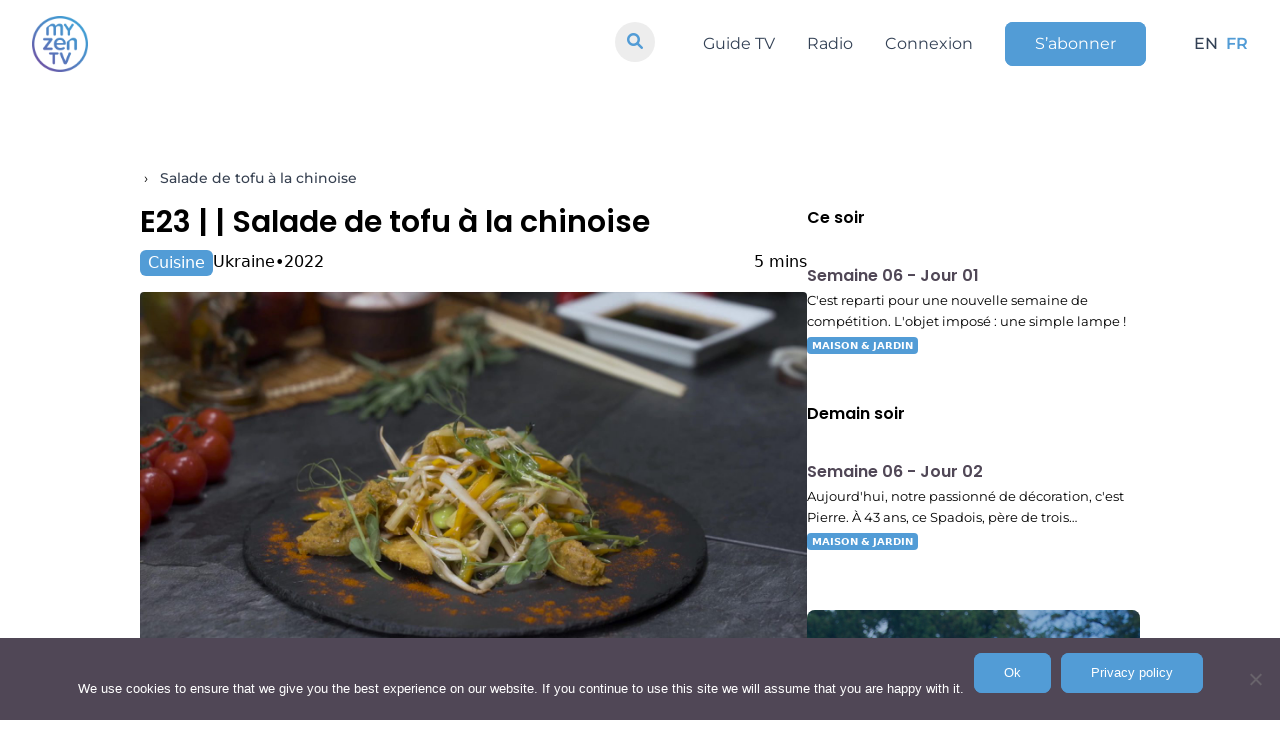

--- FILE ---
content_type: text/html; charset=utf-8
request_url: https://www.google.com/recaptcha/api2/anchor?ar=1&k=6Ld3xn0hAAAAAFML_gUSaUoNrOE7hwZrqATz7hny&co=aHR0cHM6Ly93d3cubXl6ZW4udHY6NDQz&hl=en&v=PoyoqOPhxBO7pBk68S4YbpHZ&size=invisible&anchor-ms=20000&execute-ms=30000&cb=d0hs8pyji5xu
body_size: 48487
content:
<!DOCTYPE HTML><html dir="ltr" lang="en"><head><meta http-equiv="Content-Type" content="text/html; charset=UTF-8">
<meta http-equiv="X-UA-Compatible" content="IE=edge">
<title>reCAPTCHA</title>
<style type="text/css">
/* cyrillic-ext */
@font-face {
  font-family: 'Roboto';
  font-style: normal;
  font-weight: 400;
  font-stretch: 100%;
  src: url(//fonts.gstatic.com/s/roboto/v48/KFO7CnqEu92Fr1ME7kSn66aGLdTylUAMa3GUBHMdazTgWw.woff2) format('woff2');
  unicode-range: U+0460-052F, U+1C80-1C8A, U+20B4, U+2DE0-2DFF, U+A640-A69F, U+FE2E-FE2F;
}
/* cyrillic */
@font-face {
  font-family: 'Roboto';
  font-style: normal;
  font-weight: 400;
  font-stretch: 100%;
  src: url(//fonts.gstatic.com/s/roboto/v48/KFO7CnqEu92Fr1ME7kSn66aGLdTylUAMa3iUBHMdazTgWw.woff2) format('woff2');
  unicode-range: U+0301, U+0400-045F, U+0490-0491, U+04B0-04B1, U+2116;
}
/* greek-ext */
@font-face {
  font-family: 'Roboto';
  font-style: normal;
  font-weight: 400;
  font-stretch: 100%;
  src: url(//fonts.gstatic.com/s/roboto/v48/KFO7CnqEu92Fr1ME7kSn66aGLdTylUAMa3CUBHMdazTgWw.woff2) format('woff2');
  unicode-range: U+1F00-1FFF;
}
/* greek */
@font-face {
  font-family: 'Roboto';
  font-style: normal;
  font-weight: 400;
  font-stretch: 100%;
  src: url(//fonts.gstatic.com/s/roboto/v48/KFO7CnqEu92Fr1ME7kSn66aGLdTylUAMa3-UBHMdazTgWw.woff2) format('woff2');
  unicode-range: U+0370-0377, U+037A-037F, U+0384-038A, U+038C, U+038E-03A1, U+03A3-03FF;
}
/* math */
@font-face {
  font-family: 'Roboto';
  font-style: normal;
  font-weight: 400;
  font-stretch: 100%;
  src: url(//fonts.gstatic.com/s/roboto/v48/KFO7CnqEu92Fr1ME7kSn66aGLdTylUAMawCUBHMdazTgWw.woff2) format('woff2');
  unicode-range: U+0302-0303, U+0305, U+0307-0308, U+0310, U+0312, U+0315, U+031A, U+0326-0327, U+032C, U+032F-0330, U+0332-0333, U+0338, U+033A, U+0346, U+034D, U+0391-03A1, U+03A3-03A9, U+03B1-03C9, U+03D1, U+03D5-03D6, U+03F0-03F1, U+03F4-03F5, U+2016-2017, U+2034-2038, U+203C, U+2040, U+2043, U+2047, U+2050, U+2057, U+205F, U+2070-2071, U+2074-208E, U+2090-209C, U+20D0-20DC, U+20E1, U+20E5-20EF, U+2100-2112, U+2114-2115, U+2117-2121, U+2123-214F, U+2190, U+2192, U+2194-21AE, U+21B0-21E5, U+21F1-21F2, U+21F4-2211, U+2213-2214, U+2216-22FF, U+2308-230B, U+2310, U+2319, U+231C-2321, U+2336-237A, U+237C, U+2395, U+239B-23B7, U+23D0, U+23DC-23E1, U+2474-2475, U+25AF, U+25B3, U+25B7, U+25BD, U+25C1, U+25CA, U+25CC, U+25FB, U+266D-266F, U+27C0-27FF, U+2900-2AFF, U+2B0E-2B11, U+2B30-2B4C, U+2BFE, U+3030, U+FF5B, U+FF5D, U+1D400-1D7FF, U+1EE00-1EEFF;
}
/* symbols */
@font-face {
  font-family: 'Roboto';
  font-style: normal;
  font-weight: 400;
  font-stretch: 100%;
  src: url(//fonts.gstatic.com/s/roboto/v48/KFO7CnqEu92Fr1ME7kSn66aGLdTylUAMaxKUBHMdazTgWw.woff2) format('woff2');
  unicode-range: U+0001-000C, U+000E-001F, U+007F-009F, U+20DD-20E0, U+20E2-20E4, U+2150-218F, U+2190, U+2192, U+2194-2199, U+21AF, U+21E6-21F0, U+21F3, U+2218-2219, U+2299, U+22C4-22C6, U+2300-243F, U+2440-244A, U+2460-24FF, U+25A0-27BF, U+2800-28FF, U+2921-2922, U+2981, U+29BF, U+29EB, U+2B00-2BFF, U+4DC0-4DFF, U+FFF9-FFFB, U+10140-1018E, U+10190-1019C, U+101A0, U+101D0-101FD, U+102E0-102FB, U+10E60-10E7E, U+1D2C0-1D2D3, U+1D2E0-1D37F, U+1F000-1F0FF, U+1F100-1F1AD, U+1F1E6-1F1FF, U+1F30D-1F30F, U+1F315, U+1F31C, U+1F31E, U+1F320-1F32C, U+1F336, U+1F378, U+1F37D, U+1F382, U+1F393-1F39F, U+1F3A7-1F3A8, U+1F3AC-1F3AF, U+1F3C2, U+1F3C4-1F3C6, U+1F3CA-1F3CE, U+1F3D4-1F3E0, U+1F3ED, U+1F3F1-1F3F3, U+1F3F5-1F3F7, U+1F408, U+1F415, U+1F41F, U+1F426, U+1F43F, U+1F441-1F442, U+1F444, U+1F446-1F449, U+1F44C-1F44E, U+1F453, U+1F46A, U+1F47D, U+1F4A3, U+1F4B0, U+1F4B3, U+1F4B9, U+1F4BB, U+1F4BF, U+1F4C8-1F4CB, U+1F4D6, U+1F4DA, U+1F4DF, U+1F4E3-1F4E6, U+1F4EA-1F4ED, U+1F4F7, U+1F4F9-1F4FB, U+1F4FD-1F4FE, U+1F503, U+1F507-1F50B, U+1F50D, U+1F512-1F513, U+1F53E-1F54A, U+1F54F-1F5FA, U+1F610, U+1F650-1F67F, U+1F687, U+1F68D, U+1F691, U+1F694, U+1F698, U+1F6AD, U+1F6B2, U+1F6B9-1F6BA, U+1F6BC, U+1F6C6-1F6CF, U+1F6D3-1F6D7, U+1F6E0-1F6EA, U+1F6F0-1F6F3, U+1F6F7-1F6FC, U+1F700-1F7FF, U+1F800-1F80B, U+1F810-1F847, U+1F850-1F859, U+1F860-1F887, U+1F890-1F8AD, U+1F8B0-1F8BB, U+1F8C0-1F8C1, U+1F900-1F90B, U+1F93B, U+1F946, U+1F984, U+1F996, U+1F9E9, U+1FA00-1FA6F, U+1FA70-1FA7C, U+1FA80-1FA89, U+1FA8F-1FAC6, U+1FACE-1FADC, U+1FADF-1FAE9, U+1FAF0-1FAF8, U+1FB00-1FBFF;
}
/* vietnamese */
@font-face {
  font-family: 'Roboto';
  font-style: normal;
  font-weight: 400;
  font-stretch: 100%;
  src: url(//fonts.gstatic.com/s/roboto/v48/KFO7CnqEu92Fr1ME7kSn66aGLdTylUAMa3OUBHMdazTgWw.woff2) format('woff2');
  unicode-range: U+0102-0103, U+0110-0111, U+0128-0129, U+0168-0169, U+01A0-01A1, U+01AF-01B0, U+0300-0301, U+0303-0304, U+0308-0309, U+0323, U+0329, U+1EA0-1EF9, U+20AB;
}
/* latin-ext */
@font-face {
  font-family: 'Roboto';
  font-style: normal;
  font-weight: 400;
  font-stretch: 100%;
  src: url(//fonts.gstatic.com/s/roboto/v48/KFO7CnqEu92Fr1ME7kSn66aGLdTylUAMa3KUBHMdazTgWw.woff2) format('woff2');
  unicode-range: U+0100-02BA, U+02BD-02C5, U+02C7-02CC, U+02CE-02D7, U+02DD-02FF, U+0304, U+0308, U+0329, U+1D00-1DBF, U+1E00-1E9F, U+1EF2-1EFF, U+2020, U+20A0-20AB, U+20AD-20C0, U+2113, U+2C60-2C7F, U+A720-A7FF;
}
/* latin */
@font-face {
  font-family: 'Roboto';
  font-style: normal;
  font-weight: 400;
  font-stretch: 100%;
  src: url(//fonts.gstatic.com/s/roboto/v48/KFO7CnqEu92Fr1ME7kSn66aGLdTylUAMa3yUBHMdazQ.woff2) format('woff2');
  unicode-range: U+0000-00FF, U+0131, U+0152-0153, U+02BB-02BC, U+02C6, U+02DA, U+02DC, U+0304, U+0308, U+0329, U+2000-206F, U+20AC, U+2122, U+2191, U+2193, U+2212, U+2215, U+FEFF, U+FFFD;
}
/* cyrillic-ext */
@font-face {
  font-family: 'Roboto';
  font-style: normal;
  font-weight: 500;
  font-stretch: 100%;
  src: url(//fonts.gstatic.com/s/roboto/v48/KFO7CnqEu92Fr1ME7kSn66aGLdTylUAMa3GUBHMdazTgWw.woff2) format('woff2');
  unicode-range: U+0460-052F, U+1C80-1C8A, U+20B4, U+2DE0-2DFF, U+A640-A69F, U+FE2E-FE2F;
}
/* cyrillic */
@font-face {
  font-family: 'Roboto';
  font-style: normal;
  font-weight: 500;
  font-stretch: 100%;
  src: url(//fonts.gstatic.com/s/roboto/v48/KFO7CnqEu92Fr1ME7kSn66aGLdTylUAMa3iUBHMdazTgWw.woff2) format('woff2');
  unicode-range: U+0301, U+0400-045F, U+0490-0491, U+04B0-04B1, U+2116;
}
/* greek-ext */
@font-face {
  font-family: 'Roboto';
  font-style: normal;
  font-weight: 500;
  font-stretch: 100%;
  src: url(//fonts.gstatic.com/s/roboto/v48/KFO7CnqEu92Fr1ME7kSn66aGLdTylUAMa3CUBHMdazTgWw.woff2) format('woff2');
  unicode-range: U+1F00-1FFF;
}
/* greek */
@font-face {
  font-family: 'Roboto';
  font-style: normal;
  font-weight: 500;
  font-stretch: 100%;
  src: url(//fonts.gstatic.com/s/roboto/v48/KFO7CnqEu92Fr1ME7kSn66aGLdTylUAMa3-UBHMdazTgWw.woff2) format('woff2');
  unicode-range: U+0370-0377, U+037A-037F, U+0384-038A, U+038C, U+038E-03A1, U+03A3-03FF;
}
/* math */
@font-face {
  font-family: 'Roboto';
  font-style: normal;
  font-weight: 500;
  font-stretch: 100%;
  src: url(//fonts.gstatic.com/s/roboto/v48/KFO7CnqEu92Fr1ME7kSn66aGLdTylUAMawCUBHMdazTgWw.woff2) format('woff2');
  unicode-range: U+0302-0303, U+0305, U+0307-0308, U+0310, U+0312, U+0315, U+031A, U+0326-0327, U+032C, U+032F-0330, U+0332-0333, U+0338, U+033A, U+0346, U+034D, U+0391-03A1, U+03A3-03A9, U+03B1-03C9, U+03D1, U+03D5-03D6, U+03F0-03F1, U+03F4-03F5, U+2016-2017, U+2034-2038, U+203C, U+2040, U+2043, U+2047, U+2050, U+2057, U+205F, U+2070-2071, U+2074-208E, U+2090-209C, U+20D0-20DC, U+20E1, U+20E5-20EF, U+2100-2112, U+2114-2115, U+2117-2121, U+2123-214F, U+2190, U+2192, U+2194-21AE, U+21B0-21E5, U+21F1-21F2, U+21F4-2211, U+2213-2214, U+2216-22FF, U+2308-230B, U+2310, U+2319, U+231C-2321, U+2336-237A, U+237C, U+2395, U+239B-23B7, U+23D0, U+23DC-23E1, U+2474-2475, U+25AF, U+25B3, U+25B7, U+25BD, U+25C1, U+25CA, U+25CC, U+25FB, U+266D-266F, U+27C0-27FF, U+2900-2AFF, U+2B0E-2B11, U+2B30-2B4C, U+2BFE, U+3030, U+FF5B, U+FF5D, U+1D400-1D7FF, U+1EE00-1EEFF;
}
/* symbols */
@font-face {
  font-family: 'Roboto';
  font-style: normal;
  font-weight: 500;
  font-stretch: 100%;
  src: url(//fonts.gstatic.com/s/roboto/v48/KFO7CnqEu92Fr1ME7kSn66aGLdTylUAMaxKUBHMdazTgWw.woff2) format('woff2');
  unicode-range: U+0001-000C, U+000E-001F, U+007F-009F, U+20DD-20E0, U+20E2-20E4, U+2150-218F, U+2190, U+2192, U+2194-2199, U+21AF, U+21E6-21F0, U+21F3, U+2218-2219, U+2299, U+22C4-22C6, U+2300-243F, U+2440-244A, U+2460-24FF, U+25A0-27BF, U+2800-28FF, U+2921-2922, U+2981, U+29BF, U+29EB, U+2B00-2BFF, U+4DC0-4DFF, U+FFF9-FFFB, U+10140-1018E, U+10190-1019C, U+101A0, U+101D0-101FD, U+102E0-102FB, U+10E60-10E7E, U+1D2C0-1D2D3, U+1D2E0-1D37F, U+1F000-1F0FF, U+1F100-1F1AD, U+1F1E6-1F1FF, U+1F30D-1F30F, U+1F315, U+1F31C, U+1F31E, U+1F320-1F32C, U+1F336, U+1F378, U+1F37D, U+1F382, U+1F393-1F39F, U+1F3A7-1F3A8, U+1F3AC-1F3AF, U+1F3C2, U+1F3C4-1F3C6, U+1F3CA-1F3CE, U+1F3D4-1F3E0, U+1F3ED, U+1F3F1-1F3F3, U+1F3F5-1F3F7, U+1F408, U+1F415, U+1F41F, U+1F426, U+1F43F, U+1F441-1F442, U+1F444, U+1F446-1F449, U+1F44C-1F44E, U+1F453, U+1F46A, U+1F47D, U+1F4A3, U+1F4B0, U+1F4B3, U+1F4B9, U+1F4BB, U+1F4BF, U+1F4C8-1F4CB, U+1F4D6, U+1F4DA, U+1F4DF, U+1F4E3-1F4E6, U+1F4EA-1F4ED, U+1F4F7, U+1F4F9-1F4FB, U+1F4FD-1F4FE, U+1F503, U+1F507-1F50B, U+1F50D, U+1F512-1F513, U+1F53E-1F54A, U+1F54F-1F5FA, U+1F610, U+1F650-1F67F, U+1F687, U+1F68D, U+1F691, U+1F694, U+1F698, U+1F6AD, U+1F6B2, U+1F6B9-1F6BA, U+1F6BC, U+1F6C6-1F6CF, U+1F6D3-1F6D7, U+1F6E0-1F6EA, U+1F6F0-1F6F3, U+1F6F7-1F6FC, U+1F700-1F7FF, U+1F800-1F80B, U+1F810-1F847, U+1F850-1F859, U+1F860-1F887, U+1F890-1F8AD, U+1F8B0-1F8BB, U+1F8C0-1F8C1, U+1F900-1F90B, U+1F93B, U+1F946, U+1F984, U+1F996, U+1F9E9, U+1FA00-1FA6F, U+1FA70-1FA7C, U+1FA80-1FA89, U+1FA8F-1FAC6, U+1FACE-1FADC, U+1FADF-1FAE9, U+1FAF0-1FAF8, U+1FB00-1FBFF;
}
/* vietnamese */
@font-face {
  font-family: 'Roboto';
  font-style: normal;
  font-weight: 500;
  font-stretch: 100%;
  src: url(//fonts.gstatic.com/s/roboto/v48/KFO7CnqEu92Fr1ME7kSn66aGLdTylUAMa3OUBHMdazTgWw.woff2) format('woff2');
  unicode-range: U+0102-0103, U+0110-0111, U+0128-0129, U+0168-0169, U+01A0-01A1, U+01AF-01B0, U+0300-0301, U+0303-0304, U+0308-0309, U+0323, U+0329, U+1EA0-1EF9, U+20AB;
}
/* latin-ext */
@font-face {
  font-family: 'Roboto';
  font-style: normal;
  font-weight: 500;
  font-stretch: 100%;
  src: url(//fonts.gstatic.com/s/roboto/v48/KFO7CnqEu92Fr1ME7kSn66aGLdTylUAMa3KUBHMdazTgWw.woff2) format('woff2');
  unicode-range: U+0100-02BA, U+02BD-02C5, U+02C7-02CC, U+02CE-02D7, U+02DD-02FF, U+0304, U+0308, U+0329, U+1D00-1DBF, U+1E00-1E9F, U+1EF2-1EFF, U+2020, U+20A0-20AB, U+20AD-20C0, U+2113, U+2C60-2C7F, U+A720-A7FF;
}
/* latin */
@font-face {
  font-family: 'Roboto';
  font-style: normal;
  font-weight: 500;
  font-stretch: 100%;
  src: url(//fonts.gstatic.com/s/roboto/v48/KFO7CnqEu92Fr1ME7kSn66aGLdTylUAMa3yUBHMdazQ.woff2) format('woff2');
  unicode-range: U+0000-00FF, U+0131, U+0152-0153, U+02BB-02BC, U+02C6, U+02DA, U+02DC, U+0304, U+0308, U+0329, U+2000-206F, U+20AC, U+2122, U+2191, U+2193, U+2212, U+2215, U+FEFF, U+FFFD;
}
/* cyrillic-ext */
@font-face {
  font-family: 'Roboto';
  font-style: normal;
  font-weight: 900;
  font-stretch: 100%;
  src: url(//fonts.gstatic.com/s/roboto/v48/KFO7CnqEu92Fr1ME7kSn66aGLdTylUAMa3GUBHMdazTgWw.woff2) format('woff2');
  unicode-range: U+0460-052F, U+1C80-1C8A, U+20B4, U+2DE0-2DFF, U+A640-A69F, U+FE2E-FE2F;
}
/* cyrillic */
@font-face {
  font-family: 'Roboto';
  font-style: normal;
  font-weight: 900;
  font-stretch: 100%;
  src: url(//fonts.gstatic.com/s/roboto/v48/KFO7CnqEu92Fr1ME7kSn66aGLdTylUAMa3iUBHMdazTgWw.woff2) format('woff2');
  unicode-range: U+0301, U+0400-045F, U+0490-0491, U+04B0-04B1, U+2116;
}
/* greek-ext */
@font-face {
  font-family: 'Roboto';
  font-style: normal;
  font-weight: 900;
  font-stretch: 100%;
  src: url(//fonts.gstatic.com/s/roboto/v48/KFO7CnqEu92Fr1ME7kSn66aGLdTylUAMa3CUBHMdazTgWw.woff2) format('woff2');
  unicode-range: U+1F00-1FFF;
}
/* greek */
@font-face {
  font-family: 'Roboto';
  font-style: normal;
  font-weight: 900;
  font-stretch: 100%;
  src: url(//fonts.gstatic.com/s/roboto/v48/KFO7CnqEu92Fr1ME7kSn66aGLdTylUAMa3-UBHMdazTgWw.woff2) format('woff2');
  unicode-range: U+0370-0377, U+037A-037F, U+0384-038A, U+038C, U+038E-03A1, U+03A3-03FF;
}
/* math */
@font-face {
  font-family: 'Roboto';
  font-style: normal;
  font-weight: 900;
  font-stretch: 100%;
  src: url(//fonts.gstatic.com/s/roboto/v48/KFO7CnqEu92Fr1ME7kSn66aGLdTylUAMawCUBHMdazTgWw.woff2) format('woff2');
  unicode-range: U+0302-0303, U+0305, U+0307-0308, U+0310, U+0312, U+0315, U+031A, U+0326-0327, U+032C, U+032F-0330, U+0332-0333, U+0338, U+033A, U+0346, U+034D, U+0391-03A1, U+03A3-03A9, U+03B1-03C9, U+03D1, U+03D5-03D6, U+03F0-03F1, U+03F4-03F5, U+2016-2017, U+2034-2038, U+203C, U+2040, U+2043, U+2047, U+2050, U+2057, U+205F, U+2070-2071, U+2074-208E, U+2090-209C, U+20D0-20DC, U+20E1, U+20E5-20EF, U+2100-2112, U+2114-2115, U+2117-2121, U+2123-214F, U+2190, U+2192, U+2194-21AE, U+21B0-21E5, U+21F1-21F2, U+21F4-2211, U+2213-2214, U+2216-22FF, U+2308-230B, U+2310, U+2319, U+231C-2321, U+2336-237A, U+237C, U+2395, U+239B-23B7, U+23D0, U+23DC-23E1, U+2474-2475, U+25AF, U+25B3, U+25B7, U+25BD, U+25C1, U+25CA, U+25CC, U+25FB, U+266D-266F, U+27C0-27FF, U+2900-2AFF, U+2B0E-2B11, U+2B30-2B4C, U+2BFE, U+3030, U+FF5B, U+FF5D, U+1D400-1D7FF, U+1EE00-1EEFF;
}
/* symbols */
@font-face {
  font-family: 'Roboto';
  font-style: normal;
  font-weight: 900;
  font-stretch: 100%;
  src: url(//fonts.gstatic.com/s/roboto/v48/KFO7CnqEu92Fr1ME7kSn66aGLdTylUAMaxKUBHMdazTgWw.woff2) format('woff2');
  unicode-range: U+0001-000C, U+000E-001F, U+007F-009F, U+20DD-20E0, U+20E2-20E4, U+2150-218F, U+2190, U+2192, U+2194-2199, U+21AF, U+21E6-21F0, U+21F3, U+2218-2219, U+2299, U+22C4-22C6, U+2300-243F, U+2440-244A, U+2460-24FF, U+25A0-27BF, U+2800-28FF, U+2921-2922, U+2981, U+29BF, U+29EB, U+2B00-2BFF, U+4DC0-4DFF, U+FFF9-FFFB, U+10140-1018E, U+10190-1019C, U+101A0, U+101D0-101FD, U+102E0-102FB, U+10E60-10E7E, U+1D2C0-1D2D3, U+1D2E0-1D37F, U+1F000-1F0FF, U+1F100-1F1AD, U+1F1E6-1F1FF, U+1F30D-1F30F, U+1F315, U+1F31C, U+1F31E, U+1F320-1F32C, U+1F336, U+1F378, U+1F37D, U+1F382, U+1F393-1F39F, U+1F3A7-1F3A8, U+1F3AC-1F3AF, U+1F3C2, U+1F3C4-1F3C6, U+1F3CA-1F3CE, U+1F3D4-1F3E0, U+1F3ED, U+1F3F1-1F3F3, U+1F3F5-1F3F7, U+1F408, U+1F415, U+1F41F, U+1F426, U+1F43F, U+1F441-1F442, U+1F444, U+1F446-1F449, U+1F44C-1F44E, U+1F453, U+1F46A, U+1F47D, U+1F4A3, U+1F4B0, U+1F4B3, U+1F4B9, U+1F4BB, U+1F4BF, U+1F4C8-1F4CB, U+1F4D6, U+1F4DA, U+1F4DF, U+1F4E3-1F4E6, U+1F4EA-1F4ED, U+1F4F7, U+1F4F9-1F4FB, U+1F4FD-1F4FE, U+1F503, U+1F507-1F50B, U+1F50D, U+1F512-1F513, U+1F53E-1F54A, U+1F54F-1F5FA, U+1F610, U+1F650-1F67F, U+1F687, U+1F68D, U+1F691, U+1F694, U+1F698, U+1F6AD, U+1F6B2, U+1F6B9-1F6BA, U+1F6BC, U+1F6C6-1F6CF, U+1F6D3-1F6D7, U+1F6E0-1F6EA, U+1F6F0-1F6F3, U+1F6F7-1F6FC, U+1F700-1F7FF, U+1F800-1F80B, U+1F810-1F847, U+1F850-1F859, U+1F860-1F887, U+1F890-1F8AD, U+1F8B0-1F8BB, U+1F8C0-1F8C1, U+1F900-1F90B, U+1F93B, U+1F946, U+1F984, U+1F996, U+1F9E9, U+1FA00-1FA6F, U+1FA70-1FA7C, U+1FA80-1FA89, U+1FA8F-1FAC6, U+1FACE-1FADC, U+1FADF-1FAE9, U+1FAF0-1FAF8, U+1FB00-1FBFF;
}
/* vietnamese */
@font-face {
  font-family: 'Roboto';
  font-style: normal;
  font-weight: 900;
  font-stretch: 100%;
  src: url(//fonts.gstatic.com/s/roboto/v48/KFO7CnqEu92Fr1ME7kSn66aGLdTylUAMa3OUBHMdazTgWw.woff2) format('woff2');
  unicode-range: U+0102-0103, U+0110-0111, U+0128-0129, U+0168-0169, U+01A0-01A1, U+01AF-01B0, U+0300-0301, U+0303-0304, U+0308-0309, U+0323, U+0329, U+1EA0-1EF9, U+20AB;
}
/* latin-ext */
@font-face {
  font-family: 'Roboto';
  font-style: normal;
  font-weight: 900;
  font-stretch: 100%;
  src: url(//fonts.gstatic.com/s/roboto/v48/KFO7CnqEu92Fr1ME7kSn66aGLdTylUAMa3KUBHMdazTgWw.woff2) format('woff2');
  unicode-range: U+0100-02BA, U+02BD-02C5, U+02C7-02CC, U+02CE-02D7, U+02DD-02FF, U+0304, U+0308, U+0329, U+1D00-1DBF, U+1E00-1E9F, U+1EF2-1EFF, U+2020, U+20A0-20AB, U+20AD-20C0, U+2113, U+2C60-2C7F, U+A720-A7FF;
}
/* latin */
@font-face {
  font-family: 'Roboto';
  font-style: normal;
  font-weight: 900;
  font-stretch: 100%;
  src: url(//fonts.gstatic.com/s/roboto/v48/KFO7CnqEu92Fr1ME7kSn66aGLdTylUAMa3yUBHMdazQ.woff2) format('woff2');
  unicode-range: U+0000-00FF, U+0131, U+0152-0153, U+02BB-02BC, U+02C6, U+02DA, U+02DC, U+0304, U+0308, U+0329, U+2000-206F, U+20AC, U+2122, U+2191, U+2193, U+2212, U+2215, U+FEFF, U+FFFD;
}

</style>
<link rel="stylesheet" type="text/css" href="https://www.gstatic.com/recaptcha/releases/PoyoqOPhxBO7pBk68S4YbpHZ/styles__ltr.css">
<script nonce="hyZJI6oyBEXbW5xlvsS7nw" type="text/javascript">window['__recaptcha_api'] = 'https://www.google.com/recaptcha/api2/';</script>
<script type="text/javascript" src="https://www.gstatic.com/recaptcha/releases/PoyoqOPhxBO7pBk68S4YbpHZ/recaptcha__en.js" nonce="hyZJI6oyBEXbW5xlvsS7nw">
      
    </script></head>
<body><div id="rc-anchor-alert" class="rc-anchor-alert"></div>
<input type="hidden" id="recaptcha-token" value="[base64]">
<script type="text/javascript" nonce="hyZJI6oyBEXbW5xlvsS7nw">
      recaptcha.anchor.Main.init("[\x22ainput\x22,[\x22bgdata\x22,\x22\x22,\[base64]/[base64]/[base64]/[base64]/[base64]/UltsKytdPUU6KEU8MjA0OD9SW2wrK109RT4+NnwxOTI6KChFJjY0NTEyKT09NTUyOTYmJk0rMTxjLmxlbmd0aCYmKGMuY2hhckNvZGVBdChNKzEpJjY0NTEyKT09NTYzMjA/[base64]/[base64]/[base64]/[base64]/[base64]/[base64]/[base64]\x22,\[base64]\\u003d\x22,\[base64]/ClMKJDMOoworDnsOFfsKAw7Y5NsKTwpgMwrPClcKcSG16wrMzw5FEwpUKw6vDnsK0T8K2woZ8ZQDCiUcbw4ArWQMKwrktw6XDpMOswqjDkcKQw5kzwoBTI1/DuMKCwrLDpnzClMODfMKSw6vCkcKDScKZJ8OQTCTDh8KLVXrDosK/DMOVUU/Ct8O0UcOow4hbfMKTw6fCp0N1wqk0bA8CwpDDilnDjcOJwr/DhsKRHyRhw6TDmMOgwr3CvHXCihVEwrt7W8O/YsOawrPCj8KKwofCmEXCtMOFS8KgKcKvwqDDgGt/RVh7YcKIbsKIJ8KvwrnCjMOYw58ew65lw5fCiQc8wq/CkEvDgUHCgE7Cgk47w7PDosKMIcKUwr1VdxcBwqHClsO0JWnCg2BxwrcCw6dAGMKBdEEEU8K6DnHDlhRDwrATwoPDmsO3bcKVN8OAwrt5w5fChMKlb8KKUsKwQ8KfNFoqwrnCocKcJSLClV/DrMK0SUANTh4EDT3CksOjNsOIw4lKHsKGw4BYF1jCrD3Co1DCu2DCvcOcQgnDssOjJcKfw68uRcKwLijCtsKUOBgDRMKsGC5ww4RgSMKAcSDDlMOqwqTCvzd1VsKoXQszwqoFw6/ChMO4GsK4UMO1w7ZEwpzDqsKxw7vDtXMbH8O4wodEwqHDpGUAw53DmxjCtMKbwo4fwrvDhQfDgDt/w5ZWZMKzw77Ch13DjMKqwpPDjcOHw7sqMcOewoc1P8KlXsKkYsKUwq3Dvjx6w6FnTF8lNEwnQQPDp8KhITbDrMOqasOYw4bCnxLDtsKPbh8aPcO4Twc9U8OICh/Dig85M8Klw53CiMKlLFjDlU/DoMOXwqLCk8K3ccKTw5jCug/[base64]/w6jDvsO4eXHCsxwpIsKLwovDnGwjwot1O0HCkyFGw5bCt8OQYD/CncKPX8Obw7LCrh88IsOFwr7CpWVLDsOiw7Myw7x4w5nCjCHDgQUFK8OFw40qw6YTw5MyOcKpY2/DuMKdw6I9eMO2esKSIW/DpMKZPkc+wr45wpHCgcKmbhrCpcKYaMODXsKLW8KmSsK1PsOrwoLClwdZw4k4WsKyD8KJw5dpw6UDV8OVfMKMQ8OtIMOdw6kNMmjDpx/[base64]/DqsKUOMOlwr/Ci0cmw5E7XQMPw68tR8OkVDlIw44IwqLCsW4ww7TCmMKBEiM9fyvDiCrCm8O9w6TCjsKhwpZsAW5mwp7DuTnCr8KuXCFWwoDCmsKSwqInbEIew4DCmkPDh8ONw442QMK/H8Kiw7rDgSnDgsO/w50DwrI3OcKtw440ScKHw77CjMK6wpbDqEPDm8KBwpxFwqxPw510esOYwo1vwrLCmgV3DFzDpsOjw5gkQTQfw4TDuC/Ct8Kmw75uw7zDuxDDpwBhQGrDl0/DtX0oMB/Dvy/CkcKHwo3CgsKMw7g7SMO7QMOAw43Djj3CvFTCnzbDrRnDo2HCmMOMw6Z/wq5cw6g0QgjCkMOkwr/Co8K9wqHClHLDgMKRw5NIIA80wrx6w55GSV7DkcO6w613w5l4DEvDm8KPV8KuWwInwqAKLEzCgsKzwo7DocOcGUPCnx3CvsKsVcKDLcKFw7rCgcK7L2lgwpnCjsK/[base64]/CjQ/[base64]/DnsOZwrDDssOQUnzDoMK3NMKiF8KCDSPCgCPDscO5w7DCsMO0w51pwq7DocOtw6jCvcO+eXtmD8Oqwp5Lw5LCpEV7Y3/[base64]/Dl8KTL8KZGg5VE0DDinczwpDCk8K6w6DCmMK+wrTDtGbCs23DlkPDnDfDl8KWAMKdwpF3wolpaz1Uwq/CiXlew6cqJFdjw4l2WMKgOjHCiV1gwqJ3ZMKeDsKwwoJGw5LDusO3fMOEMMOeBCcVw57DkcKPaWFZe8K8w7EwwpjDpi7DqFrDgsKcwosLWxgDb1AcwqBjw7Yqw4Jiw6VzE2M9AmzCmy8zwpt/wqN0w7DCicO3w6HDvm7Ch8OiFTDDpG3DhsKfwqZVwpIOYzLChcO/NCxjC2xBCzLDr0dzw7XDocOkI8KedcKQRmIBw449w4vDjcKMwrVSNsOFw4lHe8Ouwowpw7MVeWwqw57Cl8O0wrzCtMK/IsOiw5YWwoLDncOwwq56wo0Vwq7CtHg4RSPDpMKVdMKOw4MSaMOQT8K2bm7Dm8OWKkMOw5nCisKwY8KtAEDDnh/CssK5esKXGsKafsOmw40Qw6PDgRJowqFgC8OJw5TDqMKvRhQXwpPCpsOHLcONaEBkw4R0UsOAw4p5X8K9b8OAwrIUwrnCmnsGfsK+KsO/aXXDgsOsBsOzw6zCoyYpHElCDH4gITcSw6/CiAUgdcKUw43DncOEwpDDtcOeYcK/wrHDgcOGwoPDkVc/KsOJV1rClsOXw4ZXwr/DisKzOMObbwfDhCfCoEZVw7rCocKlw7ZrNU8qYcOmOmLDqsO3wr7DlSdMU8OJE3/DlHcYw6nChsKRMgfDh1AGw7/CvC3DhyxxDRLCrQ8qRCM3KMKbw7LDthzDvcKrcmEowqQ2wprCnEciAsKAJCzCpC8Xw4fCsU5eY8OWw5HCgw5raBLCscKQCwQVYVrCnEpuw7plw7QKJEMYw6o/[base64]/Cv8Kzw5Z7BsOGwovChsK5wp/DuFXCjwJMXzvCncOoaikqwr8KwokGwq7DoQkGZcKyF2JCV3fCi8OQw6/DlkBmwqoGMG0JBhxBw5VBCDZmw49Ww7VLfh1Ewq3Dm8Kiw7XCo8KTwqBDLcOEwrTCt8KyNjrDlFfCmcOyBsOWWMOWw67Cj8KEYB1BQkzClFoMOcOMWsK4YUA3cmoOwrJEwqXCjsKPQjg0TsKEwqvDmsO0GcO7wobDm8KKFUPCjGlrw4hOK1dow5pew7/Dr8K/LcOlUDsPSsKCwpo8Q3Fvd1rDqMOXw4kaw67Djx3DjxQDSnl/w5l3wq7DscKgwpgywpTClBfCrsO4d8OUw7rDjMOBAC3DoF/DiMK2wrwNTlQFw7oMwotdw7rCm1TDny4jJ8OxewJmwqXDhRPCkcOxDcKFC8OsPMKSw4/ClcKMw5BNFHNbw4zDssOiw4fDocKkw6QCScK8esOdw7lXwoPDv0PDosKFw4HCpAbDtnJ5KFbCqcKcw4pSw4vDjV7CrsOMecKPNcKOw6bDqMO4wo9QwrTChxzCgMKbw77Csm7Cv8KiBsK5EsOKQk7CrMKcRMKQPUp4wohbwr/DsF/DncO+w4xlwroUcU1sw63DisOyw6/DnMOZwoXDkMKIw4Y8w5tTEcKpE8ODw5XCusKRw4PDuMKywpcDw4bDiwRqR0p2R8Oow7Mkw67CoXLDox/DmMOdwpbCthrCj8OvwqB7w6XDtUTDrB81w7BQHsK/d8KAcU/[base64]/DmC3Cl30Vf0hkw4jCnHBSTMOewr0MwpjDjSQaw6/[base64]/DqcKmRBlTw6jClcKAK2DCr8OKNcO6J8Opwph+woN7ccKcwpbDm8OYbsOvBibCsFjDvMOPw6URwqd+w7Rxw43CmG7DrU3CrWfCtHTDrMOLScObwonDsMOxwo/DmcOew7bDiEcnJcOten/DrFwSw5nCs0ZIw5R9IXjCtxbCkXTCucKeSMOGOsKZRsOyVEdGJm5owqwmE8OAw77CgmV1wotYw4LDg8K3Y8Kjw4Jxw5fDvA/Cgho4VAbDnxXDtioZwrM5w5taTE3CuMOQw67CssK/w48Nw5bDu8O1w4dawqssVsO6bcOeIcK4TMOewrPCocOsw6/[base64]/ClMO1IgrDonPClTXDsC3DisOHw5MawrLDsGFDHicBw53Duk/[base64]/CtGfDu8O2wrs3worDphnDoMOLw45ewps3wpjDicKZE8KMw6xTw7nDkhTDjBBhw4DDuwfDpwzDhsOnU8OWSsO9Wz1ewqYUw5gywr/DmjRsaSIMwrBmCsK2P2AcwoHCvGECPgrCssOqM8OEwpRcw63CnMOlacKBw6/DkcKMJiHDlMKTR8OMw6LCq1BpwpIrwo/DlsKYTm8kwofDjhAIw5DDp0/ChGMpFE/ChsKOw7zCn2ZPw7DDtsKMN1tnw6jDrjAJwonCsREsw6zCgsOfNMKywpd8w58yd8ONEi/CrsKaecO6SAbDn1sVPGR7Z1bDlE46L1fDoMOeFWM/w4QfwrMgKWoZG8OFwrrCmk3Ct8K7RjbCusKmBF46wrNCwppEUcKebcOSwqs1wp/CtcOFw7onwrxuwq1tRiTDk0jDpcKCYE1fw4bCggrCisKmwpQ0DsOBw43Ct3gtecKUJwnCnsOfSsKPw7gPw5FMw6xrw6gvOcOAYSFNwqlzwp3ChcODSCkXw4DCsDYlPcKnwp/[base64]/JAXCpDo3wpLClMOCYnoIGU7Dt0gsV8K0w5DCrx/CsB3CrcOAwq/DpRvCjlrChsOCw5HDpMKuFMOzw7hwK20oZUPCsFLCgW4Gw63Dp8OxWh1nL8OYwpTDpnrCsS8zw6jDq3Yia8KcH1HCuizClsKaccO0IXPDrcOtd8KBEcKbw5jDpgIZGyTDkX4zwrxZwqvDq8KuSMKsSsKYG8ONwq/DjMOxwrclw7RPw53CuXfCiyhKY29Zw6wpw7XCrVdBaGoXVgE9wrsuWntTLMO0wo3ChyjDjgcFSsOfw4pnw583wqbDv8OzwoIdNyzDhMKIEnLCn3FQwrVAwq3DnMKDR8KowrVSwoLCqRlvL8OywpvDhEvDt0fDu8Kiw6xsw7NEJU5Owo3CsMKgw7HChjJuw7/DicK+woVlWE9KwprDgRPDpDtiw6XDjCfDojVCw6jDtQLCjVISw4XCuDfDmsOzIMORV8K4wrPDpEPCu8ORFsOtVWwRwpjDmkbCuMKDwoLDs8KoesOGwq/[base64]/[base64]/Dl8KzVMOMK8OnwrzDocOTVU1jwos4w50xWgx3w4HCvWHClx1RKsOmw4xTL18cwrbCo8KUB2/DrTVQfyF1Y8Kee8OKwofDhMO0w7YwVcOUwqTDoMOvwpgREWsBRsKNw4tDRcKCCB/Cn3/Dg10LWcODw4HChH4Gd2skwpvDg0sgwpTDmXkfQ1cgEMOwdy1Fw6vCp33CpsKgfsK1w4bCnn9EwpthelV3UCTCo8Ofw5FfwoPDkMOCJgpYb8KYNlrCkW/[base64]/DnCFJw6HDjG9iw6LDth/Dm8K1JcKGKFg/wojCrMKTw6PDlsONwrrCvcOcwobDm8KpwqLDpHDDjGMyw4ZJwoTDrlrCv8K0E0d0VD11wqcUMFw+wpQJLcK2CHtbCCfCucKswr3Dp8KSwos1w6N8wpwmZWzDliXCqcKHUWFDwrppAsO2WsKBw7EidsKhw5clw5VkXE8yw4MLw6kUQMOcIU/Cux7CjANhwr/DusK5wprDn8KUw6nDgVrCrGDDmMOea8Kbw5jCsMK0McKGw6jCiSRzwoUtEcK+wowFwpddw5fCrMK1bcO3wo9EwpVYXRHDr8KqwrrDlDZdwrLDlcK+TcOew4w5w5/[base64]/UmvCt8Ouwq9oERhzMR05KQrChcOmw4rDpkDCvsOxacOewoQUwpwrT8O7wod+wpzCtsK1BMKzw7ZSwq1AS8KjJ8K7w7YZcMKpesKnw4pdwo0PCCQkAhIDZMKAwovDpiXCq3I2EG/DvsKNwrrDlMOpw7TDv8KzNjkdw4hiJcKBNRrDscKTw7oRw6HCtcOhU8KSwqnDuiUvwoHDsMO8wrpRJhxLwpXDocK8SVhiTHPDncONworDqC9xL8KqwrbDp8O7wq/CncKEMFnDvmfDtsOEDcO8w7l5SEU9dwjDpkVmwqrDlnUgX8OswpHCnsOXWyNPwqR4w5zDi3vDtzQewrs0HcONNjwiw4bDvn/DjgVKfTvChlZ1CsKONcOZwobChXsSwrpvdsOkw67CkcKABcK1w6nDqcKmw7Zew7AiT8KKwq7DgsKfPy1kesK7RMKCP8OCwqd2W1JcwpYyw6cXcCUxCCvDqBhGDsKcNVAjfmUPw55TA8K1w4DCnsOmCCEOw59jPsKlPMO8wqo/LHHDgWwrUcKYYxXDk8O6CsOBwqB6I8KNw4/DtGEFw70awqFAcMOfYBXCusOqRMKGwrPDvMKUw7kHR3jChm7DsC4Owp8Nw7zCksKxa1jDpMOEP1bDlcO8R8KofCTCrxohw79jwr7DphwpEcOKEh42wpctWsKDwo/DrkjCkU/DiDjDmcOUw4jClMOCaMKAUhwyw5piJVchesKge0nCocOYA8K9wpNCET/Dm2IVZ1zCgsKuw6guWsKgSC9Zw481wpgQwrV7w7bCilHCp8OqejFhdMKDccO2W8OHVkxTw7/DrFgVwowmTgjDjMO8wpk4Bm4uw4F7wpvDk8KOfMKBJB8cRVHCpcKARcOHZMOgSlcGRkbDs8OqXMONw6fDkCzCi2ZRZCrDqzwSPVMxw5DDtjrDigXDtFzChcO+wqXDlcOrHcOcecO9wpBifH9YIsKLw5LCvMKEasOWBWlQOcO5w45Bw4zDjGN9woPDtMKzwpcuwrZnw6/CnTHDnmzDikzCocKZZsKLSD4RwpPDkVbDoRcSeG7CrgfCh8ONwo7DrcO9QUREwqjDl8K1Y2/CqMOiwrNzw7pUZsOjLcKPFcKGwrgNWcOywqgrw5TDuFoOBBhxUsO5w6dobcOPfzl/BUIgesKXQ8OFwrUSw4EuwqF/WcOaa8KIB8KxDUrCqSxcwpd3w5XCrsOOWhRHKMKRwoUeEHHCsFjCnyDDkh5OMy7CsAQHVcKkGcKbQk/Dh8Onwr/CnlnDk8OHw5ZBfhN/wp5Ow77CjXBtw5/[base64]/DocK6wovDg8ODw7vDncKvZsO2wprDlEMZIMK8YsKkwqVUw6DDu8OgUG3Dh8OLZyjCmsOlZsOuKAZ9w6/CiwzDgE/DgcOpw6nCkMOmVTh5fcO3wrtMGkpUwrXCsSMwbsKWw4nCn8KsG2vDqDx+XgbCnB3DmcKowo7CqRjCp8KJw7TCikPCpRDDi3EGb8OrMGMSE2XDoTx8X24DwrnCl8OLCDNELyPDqMOswp8xUBIPcD/[base64]/DjknCuEvCjMOOworDjmVpNcKkDh3CjyPCqsO5w7bCtTE4V1DCm0zCqsOdVcKEwr3DrXnCuXTDhVttw5zDrMOvUnzCj2Afe0/[base64]/REF3wq/ClcKVaMOpPsOoSMOWw7DClHPCrWjCn8KnY343XknDiBVXL8OpJyVNQ8KpPcKpLmUmGQYqacOmw4siw6orw4fCnMKwFsO/wrUmwprDvWdzw5ZQccKbwoY3Rz4qw5kiSMO/wrx3IMKLw7/Dk8OOw6Qpwo0ZwqlDd000N8OdwqsXEcKuw4PDocKiw5RfJsOlLQQMwodie8Kow7zDsy4tw43DqWMIwoouwrrDq8OCwpLChcKAw4bDtn1AwobCkjwLbgrDnsKwwp0QGUZ4I3nChR3CmGJ8w4xUwqTDlSU8wprCrW/DjnvCisOiRwjDo1bCmSs5eDfCt8K0RmYUw73DtkTDmT3Dg39RwonDiMO2wqfDsSJZw5RwVsOMEcKww4TCoMOmDMK/Z8OQw5DDs8KnK8K5EcOkAcKxwqfClsKTwp4Uwo3DuAkFw4xYw7oEwr0twrzDqjbDgkLDrsOawofDg3k3wq3DtsOlFm1vw5TDsmXCk3bChE7DmlVjw5wlw44Bw5QPHDtpAmROK8OzCMO/woIGw6XCj1N2NhcKw7XCjcKnE8O3WkEEwp3DqcKZwoLChcOrwpkpwr/Do8KpJ8Onw6DCgsK5NRQsw7jDl2rCkC7Dvm3CpyPDqVfCpWpYemNKw5NcwpDDqRF9wp3Dv8KrwoPDo8O+w6QbwrwhR8O+wrZddFUvwqkhCsOXwrg/w6VBFW8OwpYGY1XCg8OkOwRiwq3DpHLCosKdwo7DusOrwrHDh8KQMsKHR8OJwrUOACJoagnCqsKRRsO1QMKqI8KywpPDmxrCmXjDq3JeKH5MGcKqcC7CrBHDjk7Cg8KHKMOcK8ORw6gTVw/DuMORw67DnMKtQcKYwoNSw7TDvUfCmANHPUN+wqnDjsOQw7LCh8KOw7I7w5gxScKXGHnCvcK1w6ZrwrbCukDCvHUKw6XDp3pFWMK+w5/CrkVvwoIRJ8Oyw4pXP3J2VQUETMK+ejseVcOswoIgXXt/w692wqLCusKGR8Oyw5LDjzvDmMKXOMK4wqktQsKmw6x8w4YgVcOFTsOZdn3ChHTDl0fCvcOEe8OOwohffMK5wrI5EMOpF8O1HjzDkMOhXDXCqwHCssKUZXLCizhLwqgFw5PDnsOSIV3DkMKDw58hwqbCnn3CoBXCgMKjABI8ScKxXcKxwq/DhsKuXMOrbw9PGik8w7XCq2DCqcOiwrDCk8ORecK9WFXCjDFBwpDCg8OAwoHDhsKmNg7CvHxqwpbDssOFwrptejrDgyo2w40iwrDDig1NBcOybjjDtMKRwrpddCpxcMKKwo8Lw5/DlMOewrg7w4HDviouw7EgNcO7BcO5wrtWw4fDh8Kpwq7CqUJsDQzDoF5TMcKSw7bDrUYoKMOnMsK9wq3CmHxlOx3Cl8OlACXChyUpNcOKw5DDi8KDTm7Do3vDgsKfNsOyMGPDvcOHOcOrwrPDlCFiwpDCi8OFYsKEQcOIwrvCjTAVZzzDiQ/Cixdzw7klworCp8KmKsKTeMKQwqMbPypbw7XCsMOgw5rCusOjwrMKIR5uLMOgBcOMwr9pXwx/[base64]/[base64]/w5DDohjCo2jCghbDkMOGw4Vxw4TDqsKTMjzCpmnDuTsACnTDiMOGwrfDusOYMsKBw40mwpjDgGEfw5PCo2V/ccKOw6HCpMKrA8KWwrIRwprDnMODHMKVwq/[base64]/CpsKEaWFEDR/DkWd2PcOPXCDCjDwIwqfDi8OcQcKnw6HDgWfCv8K7wosWwrclacOVw6bDn8Onw61Iw7bDk8KRwr7CmSvCmyXCkW/CpsOKw7PDlwnDlMOVwrvDvsOJAUwIwrdjw5RmMsOHNgvClsK5Pi/CtcOyA2TDhAHCosK3FcOGOFoSwqfCu0Qow5Ulwr8ewqjCqS3Dn8KARcKKw68pYA86KsOJe8KLIVfCpGEVw4AaZic3w7zCrcKna1/CoDfCiMKuHULDmMKobTNWGcKFw4nCrhFxw7vDnsKnw67CuAgrf8KsTw4Afi0Lw7trRwVCUMKswoVgBVpYVWHDu8Krw57CvcKGw5gndiw/w5PCsArCpkPDn8KLwqg7CsOZP3NBw6kOIsKrwqh9GMOuw78Lwp/DgAvCtsO2EcOaUcKjOsKiJsKfYMKnwrRtFCLCiSnDqBoNw4VzwoBifnEYJMOYN8OpEcKTK8OEbMKVwpnCk0vDpMKmw6gvD8O9a8Kxw4MTNsK/[base64]/Cpj1QYW01w7HDjMOVwonDhE/DrjZ+LMKeAncbwoPDpl1lwqzCpijCrnJ3wqbCjygeLwLCpnhOw7/Cl33CmcK3w5sRWMKow5NmfhrCuiXDu0EEHsOtw4kgRsOaBRhJAhtQNzzCikRFPMO5M8O2w7UMMXAZwrInwqnClnlHV8ONf8KwZzLDrS9Xb8Oew5TCg8OrOcOWw5hRw4XDrwU+Pkg4OcOJIVLClcOPw7gnP8OUwoszLngRw5TDt8OMw7/DgsKoOMOyw5l2CsObwpLCnSfDvMKGE8KEwp01w4nDlxAdQyDCkMKzEEBND8OuA2ZXOD/CuCXDmsO8w5nDjShPPzdzP3nCiMOPWcOzOTwzw4w+KsObwqpLBsO4RMOlwqZmR3FVwoHCg8OJYgHDnsKgw79Ow5DDkcKzw6rDkWzDmMOJw7FKOsK0GUfClcOEwp7Dvj1+G8OQw4F3wp/DkSs4w7rDnsKDw5rDqMKow4U+w6XClMOXwoF1IhpKE3gPbhPCtgpHBVg4VAI1wpQgw6hFcsO3w6EOBz7DpMOtOsK9wqc+w4wPw7vCqMKSaShBAGDDmFY6woPDlR4hw4HDhMOpYsKbBj/[base64]/CrsKHw6R2HcOJwoxdLcKZe8OqFcO/CnzDohDDrMKeGE/[base64]/DucO/LSfDsgUPw7HDghPDosOwWntbw7nDocOWw5h9wrJGFmQsVy9xM8K0w6Nrw58tw5nDlwdrw6giw5VpwoETwpTDlMKGDMOFRG1IHcKJwqB6GMO/[base64]/DjsKqA3ZhQsO8w6LChw/CicK0wo7CnCfCgzI4w7vDoMKEZMKcw7TCi8Kaw5fChlbDizoGPsKCOmnCkXjDjG0bDcK8AikPw5d7Dyl3JsObwoXCl8KRU8KQw5vDl3QUwrQiwojClDnDncOBwphCw5XDpBjDkRXDiBovUcOIGmnCsiXDkCjCu8OUw6M0w6PCnMOraiLDrT1/[base64]/CjsK3Oh0hXcO0NRnCnnfCnUd4aRE7w6vCp8KLwrzCsVnDpMOBwqI0C8KUw4PCiR/[base64]/CkMOtw5V1wovDvwBxD1gPwotrDMOYD3rDqcOxw7AsK8KHRcK0wogGwqxzwoYEw4rChMKYFB/Cix7DucOCK8KBw607w6vCjcKfw5fDvRHClhjDmWA7c8Kgw6kewoAbwpB5bsOdBMO/wrfDhcKsfhnCrQLDncKjw7DDtX7Dq8K9w59Qw69dw7wnwo1OLsOsBnbDlcO1fUUKIcO/w7QBQkI+w4Rywq/[base64]/CscOpw5gdw4Rgw504wpwzw6LDqFvCu8Kvw5vDpcKjw6fCgsOYw4FPw7rDkwXDnFggwr/Dk3fCqsKVDC17dDDCowDCqG5RN29/wp/Ck8Kvw7PCqcKlMsO8XzIUw4dRw6Riw4zCq8KIw71bNMO9TVdmLcOhw71sw6g9Y1hww6ELC8Odw5oKw6PCs8Kkw5xowqTDlsO8OcOHLMKWGMK+w5/Dk8KLwo0xak8zW0REMMKaw7bCpsKmw5XCvMOdw61swo9PKVwLXTTCshdqw4MVHMOjw4PCjCrDncKCUR/CicO3wpzCl8KLAMOWw53DtMKrw53CmFbClH4Rw5zCo8OKwqYVw5kaw4zDrsKEw5oyccK2EsOvGsKNw4/DiyAfZkFcw5rCsmtzwrnCtsOXwpt7FMKlwohVwpTCmcOrwoBEwqBqBiB3csOXw6ZBwrlVGFbDncKlIBk5w64dBU7CpsOxw5NQZMK9wpjDvFAUwptEw6jCjm/DkG9gw6bDnTscBl5JKW1qQcKhwoUgwqUrd8Oawq4uwoF9OC3CmcKiw4ZpwoF7ScObw4XDnxohwpzDvTnDrgVUazYOwr0WGcKbX8Kdw7E9wqwgdsKlwq/DsU3Ck27CjMKsw4vDoMO/cCDCkDTCoXNSwqEow7heKCQtwq/Dg8KpJWlqUsO7w619HCM9wrx7WzHDpQNRB8OVwpkzw6ZQAcOSK8KAWARuw47CmRx/[base64]/Dh1MWwq1twq8iw4Ehwr7CqCrDoDXDkywbw6N6w4wSw5PChMK/w7bChcOaDlXCvsOrRzEpw5Z7wqA5wpJmw6MkNFNnwpLDqcOlw6LDjsKswpF6KVBuwp8AXw7CgcKlwqTCqcKtw7k0w7AXBQlQIwFISFp8w4FIwqbCp8KdwrnCqBfDksKHw63Dhllkw5Fsw6p7w5PDjQHDisKLw6rCnsOpw6HCsVwwTMKnUMKBw7R/[base64]/[base64]/ChMOUMhZTw6dzNcKsw7Iowo1HcnBLw53CnQrCpxjDosObHcOsJmbDmgc8a8KYw77DtMOdwq/Cmh85PijDi0XCvsOAw4/DpAvCo2TCjsKoAhbCtXDDj3zDtDzDqlzDpcObwrtcasKXR1/[base64]/Co2PDp8Obw49AwrwHAcKxw5XChsO4w6suw6Ybw6oFwqtmwoBiDcOiKMKkDMOMccOCw4RxPMKZTcOJwo3Dgi3DlsO9FmzCo8OEw4J8wplOG1UWfTDDn0NnwoXCvMOqVQYrwq3Dmh7CrTo1bMOWVntkOgsFNMKpWBNkJcKEdMOcXVnDjsOSbXfDncK/wohIaEXCosK7wpfDn0rCtj3Dh3BMw5fCksKrMMOmUcKiY23DksOWRsOjw7rCnhjCjSJbwrLCnMK5w6nColXDqSnDmcOYFcKyPW5lL8K3w6HDmMKZwr0Zw5vDpcK4WsKbw6pywqAcaAfDpcKTw417eyl0w5h2JwXCjQzCjyvCoyd2w5QTaMKvwoPDoD5Iwq9NCWLCsi/CncKOQEl1w7JQecO0wqBpf8KXw55PAVPCrxfDuQJew6rDhsKMw65/w583cVjDkMOBw6LCqQYOwqHCuBrDssKzCnhaw5pVLMO/w6FqE8OxasKle8KYwrTCt8KhwrABJ8Kow5d/El/CvzgVHFvDmh5HR8KlHcOgGg0yw7B3wofDqcKPQcKqwo/Di8OwBsKyaMK2XsKTwo/[base64]/Dn8K8wr8ww7QLfsKxFnvCucKuPMOqwrfCthlDworDuMKTUgRDcsKyZ1wlF8KcXUDDscKow7HDjkhfMwQgw4fCrcOlw5BIwpnCnVrCswY7w6vDpCsQwrRMbjoocm/DkMKow43CgcK9w6MXPgfCqWF+w5NzSsKtQ8Kiwo7CvgARbhDDi3nCpElGw7QRw4bDtiNYRGtELcKxw58Yw5Ypwoc+w4HDlwLCiBrCgMK2woHDuBEhdMKYwrTDqQsFTsONw4HDhsK7w57DgEbCtWB0V8OZC8KFf8Klw5/Di8KYUAkrwrLCkMO4JWA9bsOHAw7Co2Uow5pdWFpiXcOHU2nDg2vCgMOuMMO7UVbCtEcyQ8KoeMKCw7jCtUVnXcOgwpvDr8KKw4jDliV1w5dSE8O2w6k3AF/[base64]/[base64]/[base64]/CkWDClHrDskMNE2/DuMK1wpxIDMKhNxbCvsOhIyxWwrjDgMKqwpfDmlnDn3xxw4EId8OgPMOEQWQ1w57Cpl7DnsO9KD/[base64]/[base64]/[base64]/JcKSfh3DnQXDiSI/[base64]/CgMKMQjXCvldQw5jCtlgRw40ZGwdDeC0PwrbCoMKofDs2wpnDkV9Iw5Zcwq7DlcO6JifClcKsw4DChkTDmEFDw7/CnMKEOsKIwpTCncO2w7Fdwp5gJsOJF8KzDMOFwp7Dg8Ozw7HDmGrCgDHDssOsFMK7w7PCmMOfUcOnwoAEQCDCuzjDhG1nw6nCthcjwo/Dq8OLdcOJecOSE3nDjXfCiMO4FMOMw5FIw5XCs8K2wpLDgD0NMMOfJU3Ch3nCsV/Cm1PDvW0FwqsCF8Kdwo/DncKUwopwf0XCl2tcOXbDocO/YMK2dW0fw44KRMOBasONwpLClsOPIyXDtcKLw5DDmTt6wq7CicO6N8OeeMOOMGPCsMOUZcOcLAIPw6VNwq3Cq8OFfsOzPMOHw5zCuT3Cvgwmw7DDm0XDvmd/[base64]/wqnCtcKPABHDu8KcFsKww7RxwpwzZgN4wobCqzfCohpow7BOw6knLsOMwphPSxjCn8KdPU0zw5bCqcK4w5LDl8OLwpPDtU7DhgHCv1/[base64]/[base64]/[base64]/Cn3XDmCEUwrJdRB3CocKfwpvDrjYNWxBfwpUYwoUjwr45PCXCpRzDo1Jowq0lw54hw5Ugw6/Dq3DDhcOywrzDpsKzdT8kw5rDjw/Du8KEwpzCsCTCkVQoUn9dw7DDqk7DjApMc8O5c8OtwrcVNMOQw7jDqsKyPcOmNVVkFzEDV8KhcMKXwqFzEELCtMO/wqwtExEXw4wvXSDDlHfCk1MCw5PDhMK0SynChwIWRcOjF8OVw4TChDVmwpxsw5PCj0Z+EsO9w5LCmsKOwrnCucKIwpx/[base64]/DgMOCcQPDg8Ogwphew4TCnEEkAA3CnCnCqsK1wrHCucOmDcK0wqEzAsOGw7bDksO5bgbClUrDt3MJwp3DlRPCqsKpJTdeAh/[base64]/DosKFw5zCjATCsRpLc8KBw50BADPClMOTwqVCAjpDwr0ucsKCcBTDqB8yw4DDk1PCvGhkIGwMEDfDqgkNwpDDtsOvKSd/[base64]/ClcKyccKQAcOYwr0wKMKmWcKhwq4McsO0wqPDlcO/ZBk4w74kUsOQw5NEwo5Yw7bDnUPCr1rCvsOMwqfDgMKUw4nCjyrCicOKw67CvcO0NMOxUTdfF2pQJwXDlVQ7w67CsnzCosKVIA8XfsOXfA7Cvz/CtmnDjMO5b8KCfFzDscOsRyDCocKAP8OVOxrCr0DDmSPCqj1ob8O9woEhw7nChMKVw4PCgEXCtGh3NCB5NWJ4U8KoWzAlw5PDkcKFAXwTCMOIPQNZwqXDscKcwpZhw43DvF7Duj3Dn8KnIGPDhnILCCx9dlJhw5MHwo/[base64]/Cs07CjcKXHcOpwqp3w7vDpnvChsKSD8KYWnlsPMK6wovDoWBMccK4XsOtwoVGXsKwBhM/PMOaOsOGw6nDuhREd2sSw7fDocKXN0TCisKow5jDqBbCk2TDkE7CmD86wovCn8KFw4HDsQs+CmFzw4p1N8KNwqhRwrXDoRbCkz7DjUwadn/[base64]/CssKVWMOhFsO7w5TCocKUTizCuMK4wrTCtMKBasKGwo7CvsOZwpNZw48kNx5Hw6BeVAY2GB3CnWbDjsOVQMOAXsOTwogTAMK5ScKywoAbw77CicKkw5PCsj/DtcOCC8KacgoVfjHCp8KSO8KUw6PDlcKpwq13w7TDmz07BmzCnCYFXV0APgoUw7AjC8OkwpZ3PS/[base64]/DpMKvw5rCgAkPQi/Ck8KJw58kw5VqHCvDsCHDssOvJi3DicKgwrnCjcKWw7HCthAjGkNZw4lVwpDDq8Kiwq0pNMOHwqjDrj9owpzCvx/DrH/DvcO1w5YJwpg5e2ZYwoNnFsK7wocuf1fChTvCn0JBw6FAwo9lOmzDlwfDo8OXwrBQNMO8wpvCocO7fQQGw4RGQBE5w5o2AcKMw5hWw55/w7YDDcKeEsKCwpVNaR5sJHfCpjxNIUfDssKaF8O9DMKUOcKUHjMcwoYZKxXDglrDksO4w6/Cl8KfwoINMg3DkMODJkrDojlFOkNJNsKdQcKffsK3worCqDnDg8OfwozDl2gmOjR5w7fDt8KqCMO5OMK9w4Y/w5zCtMKXPsKZwrshwpXDrE8HEApDw4DDg34APcOOw4YhwrDDg8O0ahxQDsO2Og3CjGrDqsKpJsKDJz/ChcKOwr3DhDfCqsK7Tjs5w6p5YRjCgGczwpNSHMKmwq1MFMOLch/[base64]/DrcKyWsOiYQgjNsKucV/[base64]/DmQjDvW3DrVzDoQ3CpsKAMnsGwqoKwp3CuhDCksKyw79IwpYvAsOjwo/ClsKyw7LCuyAEwqPDsMOvMDAEwp/CmjtOdmggw4fCjWIPC3XChz7CgnbCiMOswrPDqFjDrn3DssKjBFB2wpnDoMKLwofDssKPEcOOwrMwFwXDhQJpwp/DpxVzTMOOe8OmZgPCpcKiP8ObfsOQw51kw5LDom/CvMKVR8OjVcOlwrp5McOmw68Aw4LDgcOCQHIlf8O9w4hiW8KAR2PDuMOfwqVTZ8KFwp3Cgx/CsBg9wqMPwpR6dMKdbcKLPRLDhF9gR8KtwpbDjMK6w4zDvsKbwobCmyvCr23Ch8K5wrXChsK8w7HCnxjChcKRF8KdRmnDmcOQwq3DlcKaw7nCgcKBw64QZcKDw6phQVB1wpoBwoleEMKew5fCqnHDr8KqwpXCiMOYTQJOwqsHw6LCl8KxwqRuH8KQEQPCssOXwq/[base64]/w7ZEw6rCljR0w47ChXDDpMO8w4vCvDPDmgjCkB9Fw4DCsDQCZcKJAXLCjGbDt8Oew5k1Sm9Sw4oiAMOOdcKLWWcKakPCoHzCmcKEO8K/NsKIYy7CgcK+a8KAdEjClVbClsK+ccKPwrzCsSdXUxtqw4HDisKgw7DDucOqw5fCnsKheDp0w7nDvFPDjMOswq0gSmTChsO0Tzh9wqXDvMK+w7UFw7HCqBZxw5ANw7d5aEHDqh0Dw7HDg8O2B8Kiw71RBA5IEiXDtMK7Pm/[base64]/w5tJW8OjwqfCniMOXcKRw6A2wq0YwpLDvcKgwqdRG8K4c8KBwoDDjj3ComjDm2FhdiFmP1nCgsKOPMOtB3hsFE7DogFUIhpOw4IXc03DqAAcAiLCqyNfwodywqJQAcOOb8KAw5k\\u003d\x22],null,[\x22conf\x22,null,\x226Ld3xn0hAAAAAFML_gUSaUoNrOE7hwZrqATz7hny\x22,0,null,null,null,1,[21,125,63,73,95,87,41,43,42,83,102,105,109,121],[1017145,536],0,null,null,null,null,0,null,0,null,700,1,null,0,\[base64]/76lBhnEnQkZnOKMAhk\\u003d\x22,0,1,null,null,1,null,0,0,null,null,null,0],\x22https://www.myzen.tv:443\x22,null,[3,1,1],null,null,null,1,3600,[\x22https://www.google.com/intl/en/policies/privacy/\x22,\x22https://www.google.com/intl/en/policies/terms/\x22],\x22SL9wqrX7ucEq80GxTlbodnKI6Xhw9agPcTJ7Rg46370\\u003d\x22,1,0,null,1,1768954436584,0,0,[82,183],null,[181],\x22RC-4BtIBFYWhikn4w\x22,null,null,null,null,null,\x220dAFcWeA7y6S4V1pVhpU90wrYzPcrz-ymO3kJ0YCuzjlpIbxqeWwR7hpaSHbzZfrLj32a17dq37gV8XUvDzZFDvVXoGsyALUfu4A\x22,1769037236643]");
    </script></body></html>

--- FILE ---
content_type: text/css
request_url: https://www.myzen.tv/wp-content/themes/myzen/style.css
body_size: -10
content:
/* 
  Theme Name: Myzen
  Author: Digital Street
  Version: 1.0.0 
  Text Domain: myzen
  Template: iftv_wp_core
*/